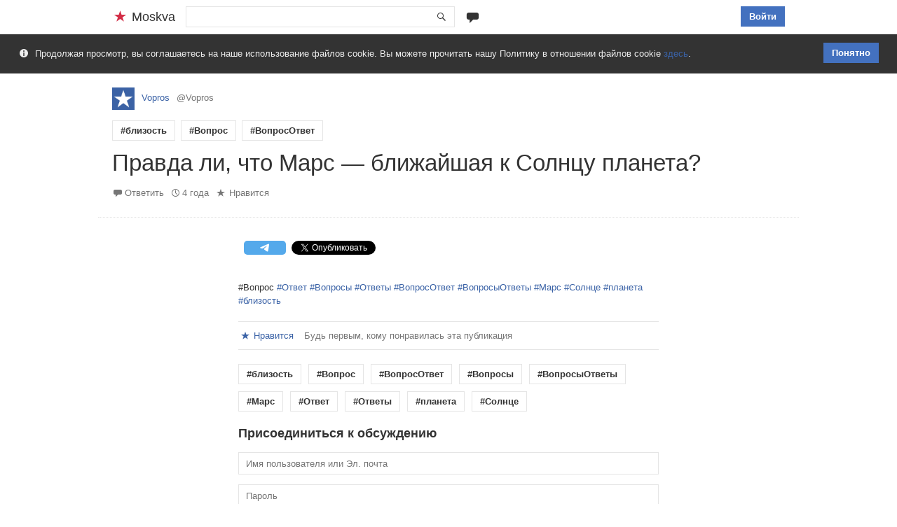

--- FILE ---
content_type: text/html; charset=UTF-8
request_url: https://www.moskva.com/post/%D0%BF%D1%80%D0%B0%D0%B2%D0%B4%D0%B0-%D0%BB%D0%B8-%D1%87%D1%82%D0%BE-%D0%BC%D0%B0%D1%80%D1%81-%D0%B1%D0%BB%D0%B8%D0%B6%D0%B0%D0%B9%D1%88%D0%B0%D1%8F-%D0%BA-%D1%81%D0%BE%D0%BB%D0%BD%D1%86%D1%83/
body_size: 8765
content:
<!DOCTYPE html>
<html lang="ru-RU" class="no-js no-svg">
<head>
<meta charset="UTF-8"/>
<meta name="viewport" content="width=device-width, initial-scale=1">
<link rel="profile" href="http://gmpg.org/xfn/11">
<link rel="apple-touch-icon" sizes="180x180" href="https://www.moskva.com/wp-content/themes/Moskva.com/images/favicon/apple-touch-icon.png">
<link rel="icon" type="image/png" sizes="32x32" href="https://www.moskva.com/wp-content/themes/Moskva.com/images/favicon/favicon-32x32.png">
<link rel="icon" type="image/png" sizes="16x16" href="https://www.moskva.com/wp-content/themes/Moskva.com/images/favicon/favicon-16x16.png">
<link rel="manifest" href="https://www.moskva.com/wp-content/themes/Moskva.com/images/favicon/site.webmanifest">
<link rel="mask-icon" href="https://www.moskva.com/wp-content/themes/Moskva.com/images/favicon/safari-pinned-tab.svg" color="#d32c45">
<meta name="msapplication-TileColor" content="#d32c45">
<meta name="theme-color" content="#ffffff">
<script async src="https://www.googletagmanager.com/gtag/js?id=G-YFFTY684KW"></script>
<script>
  window.dataLayer = window.dataLayer || [];
  function gtag(){dataLayer.push(arguments);}
  gtag('js', new Date());

  gtag('config', 'G-YFFTY684KW');
</script>
<script>(function(html){html.className = html.className.replace(/\bno-js\b/,'js')})(document.documentElement);</script>
<title>Правда ли, что Марс &#8212; ближайшая к Солнцу планета? | Moskva | Moskva &#8212; социальная сеть для общения и медиаконтента.</title>
<meta name='robots' content='max-image-preview:large' />
	<style>img:is([sizes="auto" i], [sizes^="auto," i]) { contain-intrinsic-size: 3000px 1500px }</style>
	<link rel='dns-prefetch' href='//vk.com' />
<link rel="alternate" type="application/rss+xml" title="Moskva &raquo; Лента комментариев к &laquo;Правда ли, что Марс &#8212; ближайшая к Солнцу планета?&raquo;" href="https://www.moskva.com/post/%d0%bf%d1%80%d0%b0%d0%b2%d0%b4%d0%b0-%d0%bb%d0%b8-%d1%87%d1%82%d0%be-%d0%bc%d0%b0%d1%80%d1%81-%d0%b1%d0%bb%d0%b8%d0%b6%d0%b0%d0%b9%d1%88%d0%b0%d1%8f-%d0%ba-%d1%81%d0%be%d0%bb%d0%bd%d1%86%d1%83/feed/" />
<script type="text/javascript">
/* <![CDATA[ */
window._wpemojiSettings = {"baseUrl":"https:\/\/s.w.org\/images\/core\/emoji\/15.1.0\/72x72\/","ext":".png","svgUrl":"https:\/\/s.w.org\/images\/core\/emoji\/15.1.0\/svg\/","svgExt":".svg","source":{"concatemoji":"https:\/\/www.moskva.com\/wp-includes\/js\/wp-emoji-release.min.js?ver=6.8.1"}};
/*! This file is auto-generated */
!function(i,n){var o,s,e;function c(e){try{var t={supportTests:e,timestamp:(new Date).valueOf()};sessionStorage.setItem(o,JSON.stringify(t))}catch(e){}}function p(e,t,n){e.clearRect(0,0,e.canvas.width,e.canvas.height),e.fillText(t,0,0);var t=new Uint32Array(e.getImageData(0,0,e.canvas.width,e.canvas.height).data),r=(e.clearRect(0,0,e.canvas.width,e.canvas.height),e.fillText(n,0,0),new Uint32Array(e.getImageData(0,0,e.canvas.width,e.canvas.height).data));return t.every(function(e,t){return e===r[t]})}function u(e,t,n){switch(t){case"flag":return n(e,"\ud83c\udff3\ufe0f\u200d\u26a7\ufe0f","\ud83c\udff3\ufe0f\u200b\u26a7\ufe0f")?!1:!n(e,"\ud83c\uddfa\ud83c\uddf3","\ud83c\uddfa\u200b\ud83c\uddf3")&&!n(e,"\ud83c\udff4\udb40\udc67\udb40\udc62\udb40\udc65\udb40\udc6e\udb40\udc67\udb40\udc7f","\ud83c\udff4\u200b\udb40\udc67\u200b\udb40\udc62\u200b\udb40\udc65\u200b\udb40\udc6e\u200b\udb40\udc67\u200b\udb40\udc7f");case"emoji":return!n(e,"\ud83d\udc26\u200d\ud83d\udd25","\ud83d\udc26\u200b\ud83d\udd25")}return!1}function f(e,t,n){var r="undefined"!=typeof WorkerGlobalScope&&self instanceof WorkerGlobalScope?new OffscreenCanvas(300,150):i.createElement("canvas"),a=r.getContext("2d",{willReadFrequently:!0}),o=(a.textBaseline="top",a.font="600 32px Arial",{});return e.forEach(function(e){o[e]=t(a,e,n)}),o}function t(e){var t=i.createElement("script");t.src=e,t.defer=!0,i.head.appendChild(t)}"undefined"!=typeof Promise&&(o="wpEmojiSettingsSupports",s=["flag","emoji"],n.supports={everything:!0,everythingExceptFlag:!0},e=new Promise(function(e){i.addEventListener("DOMContentLoaded",e,{once:!0})}),new Promise(function(t){var n=function(){try{var e=JSON.parse(sessionStorage.getItem(o));if("object"==typeof e&&"number"==typeof e.timestamp&&(new Date).valueOf()<e.timestamp+604800&&"object"==typeof e.supportTests)return e.supportTests}catch(e){}return null}();if(!n){if("undefined"!=typeof Worker&&"undefined"!=typeof OffscreenCanvas&&"undefined"!=typeof URL&&URL.createObjectURL&&"undefined"!=typeof Blob)try{var e="postMessage("+f.toString()+"("+[JSON.stringify(s),u.toString(),p.toString()].join(",")+"));",r=new Blob([e],{type:"text/javascript"}),a=new Worker(URL.createObjectURL(r),{name:"wpTestEmojiSupports"});return void(a.onmessage=function(e){c(n=e.data),a.terminate(),t(n)})}catch(e){}c(n=f(s,u,p))}t(n)}).then(function(e){for(var t in e)n.supports[t]=e[t],n.supports.everything=n.supports.everything&&n.supports[t],"flag"!==t&&(n.supports.everythingExceptFlag=n.supports.everythingExceptFlag&&n.supports[t]);n.supports.everythingExceptFlag=n.supports.everythingExceptFlag&&!n.supports.flag,n.DOMReady=!1,n.readyCallback=function(){n.DOMReady=!0}}).then(function(){return e}).then(function(){var e;n.supports.everything||(n.readyCallback(),(e=n.source||{}).concatemoji?t(e.concatemoji):e.wpemoji&&e.twemoji&&(t(e.twemoji),t(e.wpemoji)))}))}((window,document),window._wpemojiSettings);
/* ]]> */
</script>
<style id='wp-emoji-styles-inline-css' type='text/css'>

	img.wp-smiley, img.emoji {
		display: inline !important;
		border: none !important;
		box-shadow: none !important;
		height: 1em !important;
		width: 1em !important;
		margin: 0 0.07em !important;
		vertical-align: -0.1em !important;
		background: none !important;
		padding: 0 !important;
	}
</style>
<link rel='stylesheet' id='wp-block-library-css' href='https://www.moskva.com/wp-includes/css/dist/block-library/style.min.css?ver=6.8.1' type='text/css' media='all' />
<style id='classic-theme-styles-inline-css' type='text/css'>
/*! This file is auto-generated */
.wp-block-button__link{color:#fff;background-color:#32373c;border-radius:9999px;box-shadow:none;text-decoration:none;padding:calc(.667em + 2px) calc(1.333em + 2px);font-size:1.125em}.wp-block-file__button{background:#32373c;color:#fff;text-decoration:none}
</style>
<style id='global-styles-inline-css' type='text/css'>
:root{--wp--preset--aspect-ratio--square: 1;--wp--preset--aspect-ratio--4-3: 4/3;--wp--preset--aspect-ratio--3-4: 3/4;--wp--preset--aspect-ratio--3-2: 3/2;--wp--preset--aspect-ratio--2-3: 2/3;--wp--preset--aspect-ratio--16-9: 16/9;--wp--preset--aspect-ratio--9-16: 9/16;--wp--preset--color--black: #000000;--wp--preset--color--cyan-bluish-gray: #abb8c3;--wp--preset--color--white: #ffffff;--wp--preset--color--pale-pink: #f78da7;--wp--preset--color--vivid-red: #cf2e2e;--wp--preset--color--luminous-vivid-orange: #ff6900;--wp--preset--color--luminous-vivid-amber: #fcb900;--wp--preset--color--light-green-cyan: #7bdcb5;--wp--preset--color--vivid-green-cyan: #00d084;--wp--preset--color--pale-cyan-blue: #8ed1fc;--wp--preset--color--vivid-cyan-blue: #0693e3;--wp--preset--color--vivid-purple: #9b51e0;--wp--preset--gradient--vivid-cyan-blue-to-vivid-purple: linear-gradient(135deg,rgba(6,147,227,1) 0%,rgb(155,81,224) 100%);--wp--preset--gradient--light-green-cyan-to-vivid-green-cyan: linear-gradient(135deg,rgb(122,220,180) 0%,rgb(0,208,130) 100%);--wp--preset--gradient--luminous-vivid-amber-to-luminous-vivid-orange: linear-gradient(135deg,rgba(252,185,0,1) 0%,rgba(255,105,0,1) 100%);--wp--preset--gradient--luminous-vivid-orange-to-vivid-red: linear-gradient(135deg,rgba(255,105,0,1) 0%,rgb(207,46,46) 100%);--wp--preset--gradient--very-light-gray-to-cyan-bluish-gray: linear-gradient(135deg,rgb(238,238,238) 0%,rgb(169,184,195) 100%);--wp--preset--gradient--cool-to-warm-spectrum: linear-gradient(135deg,rgb(74,234,220) 0%,rgb(151,120,209) 20%,rgb(207,42,186) 40%,rgb(238,44,130) 60%,rgb(251,105,98) 80%,rgb(254,248,76) 100%);--wp--preset--gradient--blush-light-purple: linear-gradient(135deg,rgb(255,206,236) 0%,rgb(152,150,240) 100%);--wp--preset--gradient--blush-bordeaux: linear-gradient(135deg,rgb(254,205,165) 0%,rgb(254,45,45) 50%,rgb(107,0,62) 100%);--wp--preset--gradient--luminous-dusk: linear-gradient(135deg,rgb(255,203,112) 0%,rgb(199,81,192) 50%,rgb(65,88,208) 100%);--wp--preset--gradient--pale-ocean: linear-gradient(135deg,rgb(255,245,203) 0%,rgb(182,227,212) 50%,rgb(51,167,181) 100%);--wp--preset--gradient--electric-grass: linear-gradient(135deg,rgb(202,248,128) 0%,rgb(113,206,126) 100%);--wp--preset--gradient--midnight: linear-gradient(135deg,rgb(2,3,129) 0%,rgb(40,116,252) 100%);--wp--preset--font-size--small: 13px;--wp--preset--font-size--medium: 20px;--wp--preset--font-size--large: 36px;--wp--preset--font-size--x-large: 42px;--wp--preset--spacing--20: 0.44rem;--wp--preset--spacing--30: 0.67rem;--wp--preset--spacing--40: 1rem;--wp--preset--spacing--50: 1.5rem;--wp--preset--spacing--60: 2.25rem;--wp--preset--spacing--70: 3.38rem;--wp--preset--spacing--80: 5.06rem;--wp--preset--shadow--natural: 6px 6px 9px rgba(0, 0, 0, 0.2);--wp--preset--shadow--deep: 12px 12px 50px rgba(0, 0, 0, 0.4);--wp--preset--shadow--sharp: 6px 6px 0px rgba(0, 0, 0, 0.2);--wp--preset--shadow--outlined: 6px 6px 0px -3px rgba(255, 255, 255, 1), 6px 6px rgba(0, 0, 0, 1);--wp--preset--shadow--crisp: 6px 6px 0px rgba(0, 0, 0, 1);}:where(.is-layout-flex){gap: 0.5em;}:where(.is-layout-grid){gap: 0.5em;}body .is-layout-flex{display: flex;}.is-layout-flex{flex-wrap: wrap;align-items: center;}.is-layout-flex > :is(*, div){margin: 0;}body .is-layout-grid{display: grid;}.is-layout-grid > :is(*, div){margin: 0;}:where(.wp-block-columns.is-layout-flex){gap: 2em;}:where(.wp-block-columns.is-layout-grid){gap: 2em;}:where(.wp-block-post-template.is-layout-flex){gap: 1.25em;}:where(.wp-block-post-template.is-layout-grid){gap: 1.25em;}.has-black-color{color: var(--wp--preset--color--black) !important;}.has-cyan-bluish-gray-color{color: var(--wp--preset--color--cyan-bluish-gray) !important;}.has-white-color{color: var(--wp--preset--color--white) !important;}.has-pale-pink-color{color: var(--wp--preset--color--pale-pink) !important;}.has-vivid-red-color{color: var(--wp--preset--color--vivid-red) !important;}.has-luminous-vivid-orange-color{color: var(--wp--preset--color--luminous-vivid-orange) !important;}.has-luminous-vivid-amber-color{color: var(--wp--preset--color--luminous-vivid-amber) !important;}.has-light-green-cyan-color{color: var(--wp--preset--color--light-green-cyan) !important;}.has-vivid-green-cyan-color{color: var(--wp--preset--color--vivid-green-cyan) !important;}.has-pale-cyan-blue-color{color: var(--wp--preset--color--pale-cyan-blue) !important;}.has-vivid-cyan-blue-color{color: var(--wp--preset--color--vivid-cyan-blue) !important;}.has-vivid-purple-color{color: var(--wp--preset--color--vivid-purple) !important;}.has-black-background-color{background-color: var(--wp--preset--color--black) !important;}.has-cyan-bluish-gray-background-color{background-color: var(--wp--preset--color--cyan-bluish-gray) !important;}.has-white-background-color{background-color: var(--wp--preset--color--white) !important;}.has-pale-pink-background-color{background-color: var(--wp--preset--color--pale-pink) !important;}.has-vivid-red-background-color{background-color: var(--wp--preset--color--vivid-red) !important;}.has-luminous-vivid-orange-background-color{background-color: var(--wp--preset--color--luminous-vivid-orange) !important;}.has-luminous-vivid-amber-background-color{background-color: var(--wp--preset--color--luminous-vivid-amber) !important;}.has-light-green-cyan-background-color{background-color: var(--wp--preset--color--light-green-cyan) !important;}.has-vivid-green-cyan-background-color{background-color: var(--wp--preset--color--vivid-green-cyan) !important;}.has-pale-cyan-blue-background-color{background-color: var(--wp--preset--color--pale-cyan-blue) !important;}.has-vivid-cyan-blue-background-color{background-color: var(--wp--preset--color--vivid-cyan-blue) !important;}.has-vivid-purple-background-color{background-color: var(--wp--preset--color--vivid-purple) !important;}.has-black-border-color{border-color: var(--wp--preset--color--black) !important;}.has-cyan-bluish-gray-border-color{border-color: var(--wp--preset--color--cyan-bluish-gray) !important;}.has-white-border-color{border-color: var(--wp--preset--color--white) !important;}.has-pale-pink-border-color{border-color: var(--wp--preset--color--pale-pink) !important;}.has-vivid-red-border-color{border-color: var(--wp--preset--color--vivid-red) !important;}.has-luminous-vivid-orange-border-color{border-color: var(--wp--preset--color--luminous-vivid-orange) !important;}.has-luminous-vivid-amber-border-color{border-color: var(--wp--preset--color--luminous-vivid-amber) !important;}.has-light-green-cyan-border-color{border-color: var(--wp--preset--color--light-green-cyan) !important;}.has-vivid-green-cyan-border-color{border-color: var(--wp--preset--color--vivid-green-cyan) !important;}.has-pale-cyan-blue-border-color{border-color: var(--wp--preset--color--pale-cyan-blue) !important;}.has-vivid-cyan-blue-border-color{border-color: var(--wp--preset--color--vivid-cyan-blue) !important;}.has-vivid-purple-border-color{border-color: var(--wp--preset--color--vivid-purple) !important;}.has-vivid-cyan-blue-to-vivid-purple-gradient-background{background: var(--wp--preset--gradient--vivid-cyan-blue-to-vivid-purple) !important;}.has-light-green-cyan-to-vivid-green-cyan-gradient-background{background: var(--wp--preset--gradient--light-green-cyan-to-vivid-green-cyan) !important;}.has-luminous-vivid-amber-to-luminous-vivid-orange-gradient-background{background: var(--wp--preset--gradient--luminous-vivid-amber-to-luminous-vivid-orange) !important;}.has-luminous-vivid-orange-to-vivid-red-gradient-background{background: var(--wp--preset--gradient--luminous-vivid-orange-to-vivid-red) !important;}.has-very-light-gray-to-cyan-bluish-gray-gradient-background{background: var(--wp--preset--gradient--very-light-gray-to-cyan-bluish-gray) !important;}.has-cool-to-warm-spectrum-gradient-background{background: var(--wp--preset--gradient--cool-to-warm-spectrum) !important;}.has-blush-light-purple-gradient-background{background: var(--wp--preset--gradient--blush-light-purple) !important;}.has-blush-bordeaux-gradient-background{background: var(--wp--preset--gradient--blush-bordeaux) !important;}.has-luminous-dusk-gradient-background{background: var(--wp--preset--gradient--luminous-dusk) !important;}.has-pale-ocean-gradient-background{background: var(--wp--preset--gradient--pale-ocean) !important;}.has-electric-grass-gradient-background{background: var(--wp--preset--gradient--electric-grass) !important;}.has-midnight-gradient-background{background: var(--wp--preset--gradient--midnight) !important;}.has-small-font-size{font-size: var(--wp--preset--font-size--small) !important;}.has-medium-font-size{font-size: var(--wp--preset--font-size--medium) !important;}.has-large-font-size{font-size: var(--wp--preset--font-size--large) !important;}.has-x-large-font-size{font-size: var(--wp--preset--font-size--x-large) !important;}
:where(.wp-block-post-template.is-layout-flex){gap: 1.25em;}:where(.wp-block-post-template.is-layout-grid){gap: 1.25em;}
:where(.wp-block-columns.is-layout-flex){gap: 2em;}:where(.wp-block-columns.is-layout-grid){gap: 2em;}
:root :where(.wp-block-pullquote){font-size: 1.5em;line-height: 1.6;}
</style>
<link rel='stylesheet' id='theme-my-login-css' href='https://www.moskva.com/wp-content/plugins/theme-my-login/assets/styles/theme-my-login.min.css?ver=7.1.12' type='text/css' media='all' />
<link rel='stylesheet' id='moskva-style-css' href='https://www.moskva.com/wp-content/themes/Moskva.com/style.css?ver=6.8.1' type='text/css' media='all' />
<link rel='stylesheet' id='genericons-css' href='https://www.moskva.com/wp-content/themes/Moskva.com/genericons/genericons.css?ver=3.0.3' type='text/css' media='all' />
<script type="text/javascript" src="https://www.moskva.com/wp-includes/js/jquery/jquery.min.js?ver=3.7.1" id="jquery-core-js"></script>
<script type="text/javascript" src="https://www.moskva.com/wp-includes/js/jquery/jquery-migrate.min.js?ver=3.4.1" id="jquery-migrate-js"></script>
<!--[if lt IE 9]>
<script type="text/javascript" src="https://www.moskva.com/wp-content/themes/Moskva.com/js/html5.js?ver=3.7.3" id="html5-js"></script>
<![endif]-->
<script type="text/javascript" src="//vk.com/js/api/openapi.js?146&amp;ver=6.8.1" id="vk-ext-js-js"></script>
<script type="text/javascript" src="https://www.moskva.com/wp-content/themes/Moskva.com/js/rm-ext.js?ver=6.8.1" id="msk-ext-js-js"></script>
<link rel="https://api.w.org/" href="https://www.moskva.com/wp-json/" /><link rel="alternate" title="JSON" type="application/json" href="https://www.moskva.com/wp-json/wp/v2/posts/418" /><link rel="EditURI" type="application/rsd+xml" title="RSD" href="https://www.moskva.com/xmlrpc.php?rsd" />

<link rel="canonical" href="https://www.moskva.com/post/%d0%bf%d1%80%d0%b0%d0%b2%d0%b4%d0%b0-%d0%bb%d0%b8-%d1%87%d1%82%d0%be-%d0%bc%d0%b0%d1%80%d1%81-%d0%b1%d0%bb%d0%b8%d0%b6%d0%b0%d0%b9%d1%88%d0%b0%d1%8f-%d0%ba-%d1%81%d0%be%d0%bb%d0%bd%d1%86%d1%83/" />
<link rel='shortlink' href='https://www.moskva.com/?p=418' />
<link rel="alternate" title="oEmbed (JSON)" type="application/json+oembed" href="https://www.moskva.com/wp-json/oembed/1.0/embed?url=https%3A%2F%2Fwww.moskva.com%2Fpost%2F%25d0%25bf%25d1%2580%25d0%25b0%25d0%25b2%25d0%25b4%25d0%25b0-%25d0%25bb%25d0%25b8-%25d1%2587%25d1%2582%25d0%25be-%25d0%25bc%25d0%25b0%25d1%2580%25d1%2581-%25d0%25b1%25d0%25bb%25d0%25b8%25d0%25b6%25d0%25b0%25d0%25b9%25d1%2588%25d0%25b0%25d1%258f-%25d0%25ba-%25d1%2581%25d0%25be%25d0%25bb%25d0%25bd%25d1%2586%25d1%2583%2F" />
<link rel="alternate" title="oEmbed (XML)" type="text/xml+oembed" href="https://www.moskva.com/wp-json/oembed/1.0/embed?url=https%3A%2F%2Fwww.moskva.com%2Fpost%2F%25d0%25bf%25d1%2580%25d0%25b0%25d0%25b2%25d0%25b4%25d0%25b0-%25d0%25bb%25d0%25b8-%25d1%2587%25d1%2582%25d0%25be-%25d0%25bc%25d0%25b0%25d1%2580%25d1%2581-%25d0%25b1%25d0%25bb%25d0%25b8%25d0%25b6%25d0%25b0%25d0%25b9%25d1%2588%25d0%25b0%25d1%258f-%25d0%25ba-%25d1%2581%25d0%25be%25d0%25bb%25d0%25bd%25d1%2586%25d1%2583%2F&#038;format=xml" />
<meta name="title" content="Правда ли, что Марс - ближайшая к Солнцу планета?"/>
<meta name="description" content="#Вопрос #Ответ #Вопросы #Ответы #ВопросОтвет #ВопросыОтветы #Марс #Солнце #планета #близость"/>
<meta property="og:url" content="https://www.moskva.com/post/%d0%bf%d1%80%d0%b0%d0%b2%d0%b4%d0%b0-%d0%bb%d0%b8-%d1%87%d1%82%d0%be-%d0%bc%d0%b0%d1%80%d1%81-%d0%b1%d0%bb%d0%b8%d0%b6%d0%b0%d0%b9%d1%88%d0%b0%d1%8f-%d0%ba-%d1%81%d0%be%d0%bb%d0%bd%d1%86%d1%83/"/>
<meta property="og:site_name" content="Moskva"/>
<meta property="og:description" content="#Вопрос #Ответ #Вопросы #Ответы #ВопросОтвет #ВопросыОтветы #Марс #Солнце #планета #близость"/>
<link rel="icon" href="https://www.moskva.com/wp-content/uploads/2019/04/cropped-Moskva-32x32.png" sizes="32x32" />
<link rel="icon" href="https://www.moskva.com/wp-content/uploads/2019/04/cropped-Moskva-192x192.png" sizes="192x192" />
<link rel="apple-touch-icon" href="https://www.moskva.com/wp-content/uploads/2019/04/cropped-Moskva-180x180.png" />
<meta name="msapplication-TileImage" content="https://www.moskva.com/wp-content/uploads/2019/04/cropped-Moskva-270x270.png" />
				<style type="text/css" id="c4wp-checkout-css">
					.woocommerce-checkout .c4wp_captcha_field {
						margin-bottom: 10px;
						margin-top: 15px;
						position: relative;
						display: inline-block;
					}
				</style>
							<style type="text/css" id="c4wp-v3-lp-form-css">
				.login #login, .login #lostpasswordform {
					min-width: 350px !important;
				}
				.wpforms-field-c4wp iframe {
					width: 100% !important;
				}
			</style>
			</head>
<body class="wp-singular post-template-default single single-post postid-418 single-format-standard wp-theme-Moskvacom">
<div id="page" class="site %d0%bf%d1%80%d0%b0%d0%b2%d0%b4%d0%b0-%d0%bb%d0%b8-%d1%87%d1%82%d0%be-%d0%bc%d0%b0%d1%80%d1%81-%d0%b1%d0%bb%d0%b8%d0%b6%d0%b0%d0%b9%d1%88%d0%b0%d1%8f-%d0%ba-%d1%81%d0%be%d0%bb%d0%bd%d1%86%d1%83">
	<header id="masthead" class="site-header">
		<div class="header-main">			
							<div class="site-title"><a href="https://www.moskva.com/" rel="home" title="Moskva"><span>Moskva</span></a></div>
				<form class="rmsf" action="https://www.moskva.com/activity/" method="get" role="search">
				<button type="submit" class="rmss rm-asf"><span class="genericon genericon-search"></span></button>
				<div id="rmsic"><input type="search" class="rmsi" name="s" id="s" autocomplete="off" value=""></div>
								</form>
						<a class="rmb rm-tbl rm-tbli rm-tblp" href="https://www.moskva.com/post" title="Новая Публикация"></a>
						<nav id="primary-navigation" class="site-navigation primary-navigation">
				<button class="menu-toggle">Меню</button>
				<a class="screen-reader-text skip-link" href="#content">Перейти к содержимому</a>
				<div class="nav-menu">
				
					<div class="nm-co">
						<a class="rm-hdl rm-hbl button" data-dd="2d" href="https://www.moskva.com/login/?redirect_to=https%3A%2F%2Fwww.moskva.com%2Fpost%2F%25D0%25BF%25D1%2580%25D0%25B0%25D0%25B2%25D0%25B4%25D0%25B0-%25D0%25BB%25D0%25B8-%25D1%2587%25D1%2582%25D0%25BE-%25D0%25BC%25D0%25B0%25D1%2580%25D1%2581-%25D0%25B1%25D0%25BB%25D0%25B8%25D0%25B6%25D0%25B0%25D0%25B9%25D1%2588%25D0%25B0%25D1%258F-%25D0%25BA-%25D1%2581%25D0%25BE%25D0%25BB%25D0%25BD%25D1%2586%25D1%2583" title="Войти">Войти</a>
						<div class="sub-menu 2d">
							<div class="rm-hba"></div>
							<div class="rm-hfa"></div>
							<ul>
							<li>
	<form class="loginform" action="https://www.moskva.com/login/" method="post">
		<p><input class="user_login" type="text" name="log" placeholder="Имя пользователя или Эл. почта"></p>
		<p><input class="user_pass" type="password" name="pwd" autocomplete="off" placeholder="Пароль"></p>
		<p><input type="submit" value="Войти" name="submit"></p>
		<input type="hidden" value="forever" name="rememberme">
		<input type="hidden" value="https://www.moskva.com/post/%D0%BF%D1%80%D0%B0%D0%B2%D0%B4%D0%B0-%D0%BB%D0%B8-%D1%87%D1%82%D0%BE-%D0%BC%D0%B0%D1%80%D1%81-%D0%B1%D0%BB%D0%B8%D0%B6%D0%B0%D0%B9%D1%88%D0%B0%D1%8F-%D0%BA-%D1%81%D0%BE%D0%BB%D0%BD%D1%86%D1%83" name="redirect_to">
	</form></li>
							<li class="rm-hdlr"><a class="button" href="https://www.moskva.com/register/" title="Регистрация">Регистрация</a></li>
							</ul>
						</div>
					</div>				</div>
			</nav>
		</div>
	</header>
	<div id="main" class="site-main">
	<div class="rm-cnote"><div><span class="genericon genericon-info"></span>
	<script>
		jQuery(document).on("click", "#cookie-consent", function(e){
			e.preventDefault();
			document.cookie = "moskva_cookies=consent;max-age=31536000;path=/;secure";
			jQuery(this).parents(".rm-cnote").fadeOut();
		});
	</script>
	<a class="button" id="cookie-consent" href="https://www.moskva.com/cookies/?consent=true&url=https://www.moskva.com/post/%D0%BF%D1%80%D0%B0%D0%B2%D0%B4%D0%B0-%D0%BB%D0%B8-%D1%87%D1%82%D0%BE-%D0%BC%D0%B0%D1%80%D1%81-%D0%B1%D0%BB%D0%B8%D0%B6%D0%B0%D0%B9%D1%88%D0%B0%D1%8F-%D0%BA-%D1%81%D0%BE%D0%BB%D0%BD%D1%86%D1%83" title="Принять политику в отношении файлов cookie">Понятно</a>Продолжая просмотр, вы соглашаетесь на наше использование файлов cookie. Вы можете прочитать нашу Политику в отношении файлов cookie <a href="https://www.moskva.com/cookies/" title="Политика в отношении файлов cookie">здесь</a>.</div></div><div id="rm-content" class="rm-content">
	<div class="rm-entry rme-418 rm-nimg rm-single">	
		<a class="rm-ehl" href="https://www.moskva.com/post/%d0%bf%d1%80%d0%b0%d0%b2%d0%b4%d0%b0-%d0%bb%d0%b8-%d1%87%d1%82%d0%be-%d0%bc%d0%b0%d1%80%d1%81-%d0%b1%d0%bb%d0%b8%d0%b6%d0%b0%d0%b9%d1%88%d0%b0%d1%8f-%d0%ba-%d1%81%d0%be%d0%bb%d0%bd%d1%86%d1%83/" title="Правда ли, что Марс &#8212; ближайшая к Солнцу планета?"></a>
		<header class="entry-header">
		<div class="rm-pby"><a href="https://www.moskva.com/@Vopros" title="Vopros"><img alt='' src='https://www.moskva.com/wp-content/themes/Moskva.com/images/Moskva.jpg' srcset='https://www.moskva.com/wp-content/themes/Moskva.com/images/Moskva.jpg' class='avatar avatar-32 photo' height='32' width='32' decoding='async'/></a><a href="https://www.moskva.com/@Vopros" title="Vopros">Vopros</a><span>@Vopros</span></div><div><a class="rmb" href="https://www.moskva.com/post/tag/%d0%b1%d0%bb%d0%b8%d0%b7%d0%be%d1%81%d1%82%d1%8c/" title="Публикации с тегом близость">#близость</a><a class="rmb" href="https://www.moskva.com/post/tag/%d0%b2%d0%be%d0%bf%d1%80%d0%be%d1%81/" title="Публикации с тегом Вопрос">#Вопрос</a><a class="rmb" href="https://www.moskva.com/post/tag/%d0%b2%d0%be%d0%bf%d1%80%d0%be%d1%81%d0%be%d1%82%d0%b2%d0%b5%d1%82/" title="Публикации с тегом ВопросОтвет">#ВопросОтвет</a></div><h1 class="entry-title">Правда ли, что Марс &#8212; ближайшая к Солнцу планета?</h1>		<div class="entry-meta">
							<span class="comments-link"><a href="https://www.moskva.com/post/%d0%bf%d1%80%d0%b0%d0%b2%d0%b4%d0%b0-%d0%bb%d0%b8-%d1%87%d1%82%d0%be-%d0%bc%d0%b0%d1%80%d1%81-%d0%b1%d0%bb%d0%b8%d0%b6%d0%b0%d0%b9%d1%88%d0%b0%d1%8f-%d0%ba-%d1%81%d0%be%d0%bb%d0%bd%d1%86%d1%83/#respond">Ответить</a></span>
						<a href="https://www.moskva.com/post/%d0%bf%d1%80%d0%b0%d0%b2%d0%b4%d0%b0-%d0%bb%d0%b8-%d1%87%d1%82%d0%be-%d0%bc%d0%b0%d1%80%d1%81-%d0%b1%d0%bb%d0%b8%d0%b6%d0%b0%d0%b9%d1%88%d0%b0%d1%8f-%d0%ba-%d1%81%d0%be%d0%bb%d0%bd%d1%86%d1%83/" title="2022-01-08 22:14:27"><time class="entry-date" datetime="2022-01-08 22:14:27">4 года</time></a>
			<a href="https://www.moskva.com/login/?redirect_to=https%3A%2F%2Fwww.moskva.com%2Fpost%2F%25D0%25BF%25D1%2580%25D0%25B0%25D0%25B2%25D0%25B4%25D0%25B0-%25D0%25BB%25D0%25B8-%25D1%2587%25D1%2582%25D0%25BE-%25D0%25BC%25D0%25B0%25D1%2580%25D1%2581-%25D0%25B1%25D0%25BB%25D0%25B8%25D0%25B6%25D0%25B0%25D0%25B9%25D1%2588%25D0%25B0%25D1%258F-%25D0%25BA-%25D1%2581%25D0%25BE%25D0%25BB%25D0%25BD%25D1%2586%25D1%2583" title="Нравится"><i class="icon-like"></i> <span>Нравится</span></a>		</div>	
	</header>		
</div>	<div id="primary" class="content-area">
		<div id="content" class="site-content" role="main">
			<div class="rm-soc"><div id="fb-root"></div><div class="fb-like" data-href="https://www.moskva.com/post/%d0%bf%d1%80%d0%b0%d0%b2%d0%b4%d0%b0-%d0%bb%d0%b8-%d1%87%d1%82%d0%be-%d0%bc%d0%b0%d1%80%d1%81-%d0%b1%d0%bb%d0%b8%d0%b6%d0%b0%d0%b9%d1%88%d0%b0%d1%8f-%d0%ba-%d1%81%d0%be%d0%bb%d0%bd%d1%86%d1%83/" data-layout="button_count" data-action="like" data-size="small" data-show-faces="false" data-share="true"></div><script async src="https://telegram.org/js/telegram-widget.js?19" data-telegram-share-url="https://www.moskva.com/post/%d0%bf%d1%80%d0%b0%d0%b2%d0%b4%d0%b0-%d0%bb%d0%b8-%d1%87%d1%82%d0%be-%d0%bc%d0%b0%d1%80%d1%81-%d0%b1%d0%bb%d0%b8%d0%b6%d0%b0%d0%b9%d1%88%d0%b0%d1%8f-%d0%ba-%d1%81%d0%be%d0%bb%d0%bd%d1%86%d1%83/" data-text="notext"></script><a href="https://twitter.com/share" class="twitter-share-button" data-url="https://www.moskva.com/post/%d0%bf%d1%80%d0%b0%d0%b2%d0%b4%d0%b0-%d0%bb%d0%b8-%d1%87%d1%82%d0%be-%d0%bc%d0%b0%d1%80%d1%81-%d0%b1%d0%bb%d0%b8%d0%b6%d0%b0%d0%b9%d1%88%d0%b0%d1%8f-%d0%ba-%d1%81%d0%be%d0%bb%d0%bd%d1%86%d1%83/">Tweet</a><div id="ok_shareWidget"></div><div id="vk_like"></div><script>VK.Widgets.Like("vk_like", {type: "mini", height: 20, pageUrl: "https://www.moskva.com/post/%d0%bf%d1%80%d0%b0%d0%b2%d0%b4%d0%b0-%d0%bb%d0%b8-%d1%87%d1%82%d0%be-%d0%bc%d0%b0%d1%80%d1%81-%d0%b1%d0%bb%d0%b8%d0%b6%d0%b0%d0%b9%d1%88%d0%b0%d1%8f-%d0%ba-%d1%81%d0%be%d0%bb%d0%bd%d1%86%d1%83/"});</script></div><div class="rm-ad ">
		<ins class="adsbygoogle"
			 style="display:block"
			 data-ad-client="ca-pub-8838298506758030"
			 data-ad-slot="9018825968"
			 data-ad-format="auto"></ins><script>(adsbygoogle = window.adsbygoogle || []).push({});</script></div><div class="rm-spc"><p>#Вопрос <a href="https://www.moskva.com/activity/?tags=Ответ" class="hashtag" title="Публикации с тегом Ответ">#Ответ</a> <a href="https://www.moskva.com/activity/?tags=Вопросы" class="hashtag" title="Публикации с тегом Вопросы">#Вопросы</a> <a href="https://www.moskva.com/activity/?tags=Ответы" class="hashtag" title="Публикации с тегом Ответы">#Ответы</a> <a href="https://www.moskva.com/activity/?tags=ВопросОтвет" class="hashtag" title="Публикации с тегом ВопросОтвет">#ВопросОтвет</a> <a href="https://www.moskva.com/activity/?tags=ВопросыОтветы" class="hashtag" title="Публикации с тегом ВопросыОтветы">#ВопросыОтветы</a> <a href="https://www.moskva.com/activity/?tags=Марс" class="hashtag" title="Публикации с тегом Марс">#Марс</a> <a href="https://www.moskva.com/activity/?tags=Солнце" class="hashtag" title="Публикации с тегом Солнце">#Солнце</a> <a href="https://www.moskva.com/activity/?tags=планета" class="hashtag" title="Публикации с тегом планета">#планета</a> <a href="https://www.moskva.com/activity/?tags=близость" class="hashtag" title="Публикации с тегом близость">#близость</a></p>
</div><div class="rm-spcf"><a href="https://www.moskva.com/login/?redirect_to=https%3A%2F%2Fwww.moskva.com%2Fpost%2F%25D0%25BF%25D1%2580%25D0%25B0%25D0%25B2%25D0%25B4%25D0%25B0-%25D0%25BB%25D0%25B8-%25D1%2587%25D1%2582%25D0%25BE-%25D0%25BC%25D0%25B0%25D1%2580%25D1%2581-%25D0%25B1%25D0%25BB%25D0%25B8%25D0%25B6%25D0%25B0%25D0%25B9%25D1%2588%25D0%25B0%25D1%258F-%25D0%25BA-%25D1%2581%25D0%25BE%25D0%25BB%25D0%25BD%25D1%2586%25D1%2583" title="Нравится"><i class="icon-like"></i> <span>Нравится</span></a>Будь первым, кому понравилась эта публикация</div><div class="rm-sptl"><a class="rmb" href="https://www.moskva.com/post/tag/%d0%b1%d0%bb%d0%b8%d0%b7%d0%be%d1%81%d1%82%d1%8c/" title="Публикации с тегом близость">#близость</a><a class="rmb" href="https://www.moskva.com/post/tag/%d0%b2%d0%be%d0%bf%d1%80%d0%be%d1%81/" title="Публикации с тегом Вопрос">#Вопрос</a><a class="rmb" href="https://www.moskva.com/post/tag/%d0%b2%d0%be%d0%bf%d1%80%d0%be%d1%81%d0%be%d1%82%d0%b2%d0%b5%d1%82/" title="Публикации с тегом ВопросОтвет">#ВопросОтвет</a><a class="rmb" href="https://www.moskva.com/post/tag/%d0%b2%d0%be%d0%bf%d1%80%d0%be%d1%81%d1%8b/" title="Публикации с тегом Вопросы">#Вопросы</a><a class="rmb" href="https://www.moskva.com/post/tag/%d0%b2%d0%be%d0%bf%d1%80%d0%be%d1%81%d1%8b%d0%be%d1%82%d0%b2%d0%b5%d1%82%d1%8b/" title="Публикации с тегом ВопросыОтветы">#ВопросыОтветы</a><a class="rmb" href="https://www.moskva.com/post/tag/%d0%bc%d0%b0%d1%80%d1%81/" title="Публикации с тегом Марс">#Марс</a><a class="rmb" href="https://www.moskva.com/post/tag/%d0%be%d1%82%d0%b2%d0%b5%d1%82/" title="Публикации с тегом Ответ">#Ответ</a><a class="rmb" href="https://www.moskva.com/post/tag/%d0%be%d1%82%d0%b2%d0%b5%d1%82%d1%8b/" title="Публикации с тегом Ответы">#Ответы</a><a class="rmb" href="https://www.moskva.com/post/tag/%d0%bf%d0%bb%d0%b0%d0%bd%d0%b5%d1%82%d0%b0/" title="Публикации с тегом планета">#планета</a><a class="rmb" href="https://www.moskva.com/post/tag/%d1%81%d0%be%d0%bb%d0%bd%d1%86%d0%b5/" title="Публикации с тегом Солнце">#Солнце</a></div>	<div class="rm-splf" id="respond">						
		<h3>Присоединиться к обсуждению</h3>			
		
	<form class="loginform" action="https://www.moskva.com/login/" method="post">
		<p><input class="user_login" type="text" name="log" placeholder="Имя пользователя или Эл. почта"></p>
		<p><input class="user_pass" type="password" name="pwd" autocomplete="off" placeholder="Пароль"></p>
		<p><input type="submit" value="Войти" name="submit"></p>
		<input type="hidden" value="forever" name="rememberme">
		<input type="hidden" value="https://www.moskva.com/post/%D0%BF%D1%80%D0%B0%D0%B2%D0%B4%D0%B0-%D0%BB%D0%B8-%D1%87%D1%82%D0%BE-%D0%BC%D0%B0%D1%80%D1%81-%D0%B1%D0%BB%D0%B8%D0%B6%D0%B0%D0%B9%D1%88%D0%B0%D1%8F-%D0%BA-%D1%81%D0%BE%D0%BB%D0%BD%D1%86%D1%83" name="redirect_to">
	</form>
		<a href="https://www.moskva.com/register/" title="Регистрация">Регистрация</a>&nbsp;&middot;&nbsp;
		<a href="https://www.moskva.com/lostpassword/?redirect_to=https%3A%2F%2Fwww.moskva.com%2Fpost%2F%25D0%25BF%25D1%2580%25D0%25B0%25D0%25B2%25D0%25B4%25D0%25B0-%25D0%25BB%25D0%25B8-%25D1%2587%25D1%2582%25D0%25BE-%25D0%25BC%25D0%25B0%25D1%2580%25D1%2581-%25D0%25B1%25D0%25BB%25D0%25B8%25D0%25B6%25D0%25B0%25D0%25B9%25D1%2588%25D0%25B0%25D1%258F-%25D0%25BA-%25D1%2581%25D0%25BE%25D0%25BB%25D0%25BD%25D1%2586%25D1%2583" title="Забытый пароль">Забытый пароль</a>	</div>
<div id="comments" class="comments-area">
		<div class="rm-com"></div>
</div><div class="rm-entry rme-444 rm-nimg">	
		<a class="rm-ehl" href="https://www.moskva.com/post/%d0%bf%d1%80%d0%b0%d0%b2%d0%b4%d0%b0-%d0%bb%d0%b8-%d1%87%d1%82%d0%be-%d0%b2-%d1%80%d1%83%d1%81%d1%81%d0%ba%d0%be%d0%bc-%d1%8f%d0%b7%d1%8b%d0%ba%d0%b5-10-%d0%b3%d0%bb%d0%b0%d1%81%d0%bd%d1%8b%d1%85/" title="Правда ли, что в русском языке 10 гласных звуков?"></a>
		<header class="entry-header">
		<div><a class="rmb" href="https://www.moskva.com/post/tag/%d0%b2%d0%be%d0%bf%d1%80%d0%be%d1%81/" title="Публикации с тегом Вопрос">#Вопрос</a><a class="rmb" href="https://www.moskva.com/post/tag/%d0%b2%d0%be%d0%bf%d1%80%d0%be%d1%81%d0%be%d1%82%d0%b2%d0%b5%d1%82/" title="Публикации с тегом ВопросОтвет">#ВопросОтвет</a><a class="rmb" href="https://www.moskva.com/post/tag/%d0%b2%d0%be%d0%bf%d1%80%d0%be%d1%81%d1%8b/" title="Публикации с тегом Вопросы">#Вопросы</a></div><h2 class="entry-title"><a href="https://www.moskva.com/post/%d0%bf%d1%80%d0%b0%d0%b2%d0%b4%d0%b0-%d0%bb%d0%b8-%d1%87%d1%82%d0%be-%d0%b2-%d1%80%d1%83%d1%81%d1%81%d0%ba%d0%be%d0%bc-%d1%8f%d0%b7%d1%8b%d0%ba%d0%b5-10-%d0%b3%d0%bb%d0%b0%d1%81%d0%bd%d1%8b%d1%85/" title="Правда ли, что в русском языке 10 гласных звуков?">Правда ли, что в русском языке 10 гласных звуков?</a></h2>		<div class="entry-meta">
							<span class="comments-link"><a href="https://www.moskva.com/post/%d0%bf%d1%80%d0%b0%d0%b2%d0%b4%d0%b0-%d0%bb%d0%b8-%d1%87%d1%82%d0%be-%d0%b2-%d1%80%d1%83%d1%81%d1%81%d0%ba%d0%be%d0%bc-%d1%8f%d0%b7%d1%8b%d0%ba%d0%b5-10-%d0%b3%d0%bb%d0%b0%d1%81%d0%bd%d1%8b%d1%85/#respond">Ответить</a></span>
						<a href="https://www.moskva.com/post/%d0%bf%d1%80%d0%b0%d0%b2%d0%b4%d0%b0-%d0%bb%d0%b8-%d1%87%d1%82%d0%be-%d0%b2-%d1%80%d1%83%d1%81%d1%81%d0%ba%d0%be%d0%bc-%d1%8f%d0%b7%d1%8b%d0%ba%d0%b5-10-%d0%b3%d0%bb%d0%b0%d1%81%d0%bd%d1%8b%d1%85/" title="2022-02-14 14:43:09"><time class="entry-date" datetime="2022-02-14 14:43:09">4 года</time></a>
			<a href="https://www.moskva.com/login/?redirect_to=https%3A%2F%2Fwww.moskva.com%2Fpost%2F%25D0%25BF%25D1%2580%25D0%25B0%25D0%25B2%25D0%25B4%25D0%25B0-%25D0%25BB%25D0%25B8-%25D1%2587%25D1%2582%25D0%25BE-%25D0%25BC%25D0%25B0%25D1%2580%25D1%2581-%25D0%25B1%25D0%25BB%25D0%25B8%25D0%25B6%25D0%25B0%25D0%25B9%25D1%2588%25D0%25B0%25D1%258F-%25D0%25BA-%25D1%2581%25D0%25BE%25D0%25BB%25D0%25BD%25D1%2586%25D1%2583" title="Нравится"><i class="icon-like"></i> <span>Нравится</span></a>		</div>	
	</header>		
</div>	
		</div>
	</div>
	<div id="rmrs" role="complementary">	
	<div class="rmrsp">
			</div>
</div><div id="rmls" role="complementary">
	<div class="rmlsp">
	</div>
</div></div>
</div><!-- #main -->
<footer id="colophon" class="site-footer">
			<div class="dating-footer-banner">
		<div class="dfb-container">
		<div class="dfb-text">
		<h2>Ваше Следующее Знакомство Ждёт 💘</h2>
		<p>Moskva — бесплатный сайт знакомств, где вы можете встретить настоящую любовь.</p>
		</div>
		<div class="dfb-cta"><a href="https://dating.moskva.com" class="dfb-button" title="Начать Знакомство">Начать Знакомство</a></div>
		</div>
		</div>
		<div class="rm-sfp">
		<nav class="rm-sfpt" itemscope itemtype="http://schema.org/SiteNavigationElement">
				<a itemprop="url" href="https://www.moskva.com/activity/" title="Активность">Активность</a>
<!--	<a itemprop="url" href="https://www.moskva.com/activity/?tags=Реклама" title="Реклама">Реклама</a>-->
		<a itemprop="url" href="https://dating.moskva.com/" title="Знакомства">Знакомства</a>
					<a itemprop="url" href="https://www.moskva.com/login/?redirect_to=https%3A%2F%2Fwww.moskva.com%2Fpost%2F%25D0%25BF%25D1%2580%25D0%25B0%25D0%25B2%25D0%25B4%25D0%25B0-%25D0%25BB%25D0%25B8-%25D1%2587%25D1%2582%25D0%25BE-%25D0%25BC%25D0%25B0%25D1%2580%25D1%2581-%25D0%25B1%25D0%25BB%25D0%25B8%25D0%25B6%25D0%25B0%25D0%25B9%25D1%2588%25D0%25B0%25D1%258F-%25D0%25BA-%25D1%2581%25D0%25BE%25D0%25BB%25D0%25BD%25D1%2586%25D1%2583%2F" title="Войти">Войти</a>
			<a itemprop="url" href="https://www.moskva.com/register/" title="Регистрация">Регистрация</a>
				<a itemprop="url" href="https://www.moskva.com/terms/" title="Условия предоставления сервисов">Условия</a>
		2026 &copy; &reg; <a href="https://www.moskva.com/" title="Moskva">Moskva</a>
		<div class="rm-sfptl"><a itemprop="url" class="button rm-fbl" href="https://www.moskva.com/post/" title="Новая Публикация"><span>Публикация</span></a></div>
	</nav>
			<ul class="rm-sfpb">
							<li><a href="https://www.moskva.com/post/%D0%BF%D1%80%D0%B0%D0%B2%D0%B4%D0%B0-%D0%BB%D0%B8-%D1%87%D1%82%D0%BE-%D0%BC%D0%B0%D1%80%D1%81-%D0%B1%D0%BB%D0%B8%D0%B6%D0%B0%D0%B9%D1%88%D0%B0%D1%8F-%D0%BA-%D1%81%D0%BE%D0%BB%D0%BD%D1%86%D1%83/?lang=ru_RU" title="Русский">Русский</a></li>
							<li><a href="https://www.moskva.com/post/%D0%BF%D1%80%D0%B0%D0%B2%D0%B4%D0%B0-%D0%BB%D0%B8-%D1%87%D1%82%D0%BE-%D0%BC%D0%B0%D1%80%D1%81-%D0%B1%D0%BB%D0%B8%D0%B6%D0%B0%D0%B9%D1%88%D0%B0%D1%8F-%D0%BA-%D1%81%D0%BE%D0%BB%D0%BD%D1%86%D1%83/?lang=en_US" title="English (US)">English (US)</a></li>
						<!--<li><a href="https://www.moskva.com/languages">все языки &#187;</a></li>-->
		</ul>
		</div>
</footer>
</div><!-- #page -->
<script type="speculationrules">
{"prefetch":[{"source":"document","where":{"and":[{"href_matches":"\/*"},{"not":{"href_matches":["\/wp-*.php","\/wp-admin\/*","\/wp-content\/uploads\/*","\/wp-content\/*","\/wp-content\/plugins\/*","\/wp-content\/themes\/Moskva.com\/*","\/*\\?(.+)"]}},{"not":{"selector_matches":"a[rel~=\"nofollow\"]"}},{"not":{"selector_matches":".no-prefetch, .no-prefetch a"}}]},"eagerness":"conservative"}]}
</script>
<script type="text/javascript" id="theme-my-login-js-extra">
/* <![CDATA[ */
var themeMyLogin = {"action":"","errors":[]};
/* ]]> */
</script>
<script type="text/javascript" src="https://www.moskva.com/wp-content/plugins/theme-my-login/assets/scripts/theme-my-login.min.js?ver=7.1.12" id="theme-my-login-js"></script>
<script type="text/javascript" id="moskva-script-js-extra">
/* <![CDATA[ */
var rm_av = {"url":"https:\/\/www.moskva.com\/wp-admin\/admin-ajax.php","nonce":"1606b38303"};
/* ]]> */
</script>
<script type="text/javascript" src="https://www.moskva.com/wp-content/themes/Moskva.com/js/functions.js?ver=6.8.1" id="moskva-script-js"></script>
<script type="text/javascript" src="https://www.moskva.com/wp-includes/js/jquery/ui/core.min.js?ver=1.13.3" id="jquery-ui-core-js"></script>
<script type="text/javascript" src="https://www.moskva.com/wp-includes/js/jquery/ui/mouse.min.js?ver=1.13.3" id="jquery-ui-mouse-js"></script>
<script type="text/javascript" src="https://www.moskva.com/wp-includes/js/jquery/ui/resizable.min.js?ver=1.13.3" id="jquery-ui-resizable-js"></script>
<script type="text/javascript" src="https://www.moskva.com/wp-includes/js/jquery/ui/draggable.min.js?ver=1.13.3" id="jquery-ui-draggable-js"></script>
<script type="text/javascript" src="https://www.moskva.com/wp-includes/js/jquery/ui/controlgroup.min.js?ver=1.13.3" id="jquery-ui-controlgroup-js"></script>
<script type="text/javascript" src="https://www.moskva.com/wp-includes/js/jquery/ui/checkboxradio.min.js?ver=1.13.3" id="jquery-ui-checkboxradio-js"></script>
<script type="text/javascript" src="https://www.moskva.com/wp-includes/js/jquery/ui/button.min.js?ver=1.13.3" id="jquery-ui-button-js"></script>
<script type="text/javascript" src="https://www.moskva.com/wp-includes/js/jquery/ui/dialog.min.js?ver=1.13.3" id="jquery-ui-dialog-js"></script>
<script type="text/javascript" id="moskva-script-sp-js-extra">
/* <![CDATA[ */
var rm_av = {"url":"https:\/\/www.moskva.com\/wp-admin\/admin-ajax.php","nonce":"1606b38303"};
/* ]]> */
</script>
<script type="text/javascript" src="https://www.moskva.com/wp-content/themes/Moskva.com/js/rm-single.js?ver=6.8.1" id="moskva-script-sp-js"></script>
<script type="text/javascript" id="rm-comment-js-extra">
/* <![CDATA[ */
var rm_av = {"url":"https:\/\/www.moskva.com\/wp-admin\/admin-ajax.php","nonce":"1606b38303"};
/* ]]> */
</script>
<script type="text/javascript" src="https://www.moskva.com/wp-content/themes/Moskva.com/js/rm-comment.js?ver=6.8.1" id="rm-comment-js"></script>
</body>
</html>

--- FILE ---
content_type: text/javascript
request_url: https://www.moskva.com/wp-content/themes/Moskva.com/js/rm-single.js?ver=6.8.1
body_size: 330
content:
(function($){	
	// Delete Post
	$(function(){
		$('body').on('click', '.rm-del', function(e){
			e.preventDefault();
			var target = $(this).attr('href'),
				del = $(this).attr('data-del'),
				can = $(this).attr('data-can');
			$('#rm-dia').dialog({
				modal: true,
				autoOpen: true,
				draggable: false,
				width: 'auto',
				resizable: true,
				buttons: [
					{
						text: del,
						click: function(){ window.location.href = target; }
					},
					{
						text: can,
						click: function(){ $(this).dialog('close'); }
					}
				]
			});
		});
	});
	// Report Post
	$(function(){
		$('body').on('click', '.rm-rep', function(e){
			e.preventDefault();
			var	act = $(this).attr('data-action'),
				title = $(this).attr('data-pro'),
				can = $(this).attr('data-can'),
				post_id = $(this).attr('data-post_id');
			$('#rm-rpdi').dialog({
				modal: true,
				autoOpen: true,
				draggable: false,
				width: 'auto',
				resizable: true,
				buttons: [
					{
						text: title,
						click: function(){
							$.ajax({
								type: "post",
								url: rm_av.url,
								data: "action=rm_report_ajax&nonce="+ rm_av.nonce +"&rm_report=&post_id="+ post_id,
								success: function(){
									$('.rm-rep').each(function(index, element){
										if($(element).attr('data-post_id') == post_id){
											$(element).replaceWith("<span class='rm-repa'><i class='icon-rep'></i>&nbsp;<span>"+ act +"</span>");
										}
									});
								}
							});
							$(this).dialog('close');
						}
					},
					{
						text: can,
						click: function(){ $(this).dialog('close'); }
					}
				]
			});
		});
	});
	// Tools
	$(function(){
		$('body').on('click', '.icon-tools', function(e){
			$(this).hide();
			$(".rm-spet").show();
		});
	});
})(jQuery);

--- FILE ---
content_type: text/javascript
request_url: https://www.moskva.com/wp-content/themes/Moskva.com/js/rm-ext.js?ver=6.8.1
body_size: 386
content:
// fb
(function(d,s,id) {var js, fjs = d.getElementsByTagName(s)[0];if (d.getElementById(id)) return;js = d.createElement(s); js.id = id;js.src = "https://connect.facebook.net/en_US/sdk.js#xfbml=1&version=v3.0";fjs.parentNode.insertBefore(js, fjs);}(document, 'script', 'facebook-jssdk'));
// tw
!function(d,s,id){var js,fjs=d.getElementsByTagName(s)[0],p=/^http:/.test(d.location)?'http':'https';if(!d.getElementById(id)){js=d.createElement(s);js.id=id;js.src=p+'://platform.twitter.com/widgets.js';fjs.parentNode.insertBefore(js,fjs);}}(document, 'script', 'twitter-wjs');
// ok
!function (d, id, did, st, title, description, image){ function init(){ OK.CONNECT.insertShareWidget(id,did,st, title, description, image); } if(!window.OK || !OK.CONNECT || !OK.CONNECT.insertShareWidget){ var js = d.createElement("script"); js.src = "https://connect.ok.ru/connect.js"; js.onload = js.onreadystatechange = function (){ if(!this.readyState || this.readyState == "loaded" || this.readyState == "complete"){ if(!this.executed){ this.executed = true; setTimeout(init, 0); }}}; d.documentElement.appendChild(js); } else { init(); }}(document,"ok_shareWidget",document.URL,'{"sz":20,"st":"rounded","nc":1,"ck":1,"bgclr":"ED8207","txclr":"FFFFFF"}',"","","");
// vk
VK.init({apiId: 6101898, onlyWidgets: true});

--- FILE ---
content_type: text/javascript
request_url: https://www.moskva.com/wp-content/themes/Moskva.com/js/rm-comment.js?ver=6.8.1
body_size: 340
content:
(function($){
	// New Comment
	$(function(){
		var $cf = $("#commentform");	
		$cf.on("submit", function(e){
			e.preventDefault();
			$cf.prepend("<div class='rm-ov'></div>");
			var fd = $cf.serialize();
			$("#commentform .error").remove();
			$.ajax({
				type: "post",
				url: rm_av.url,
				data: {
					action: "rm_ajax_comment",
					nonce: rm_av.nonce,
					comment: fd
				},
				dataType: "JSON",
				success: function(res){                        
					if(res.success == false){
						$cf.append('<li class="error">'+ res.data +'</li>');
					} else {
						$cf.get(0).reset(); 		// reset form
						$(".rm-com").html(res.data);
					}
					$(".rm-ov").remove();
				}
			});						 
		});
	});
	// Latest Comments
	$(function(){
		$('body').on('click','.rm-lat', function(e){
			e.preventDefault();
			var pid = $(this).attr('data-pid');
			$("#comments").prepend("<div class='rm-ov'></div>");
			$.ajax({
				type: "post",
				url: rm_av.url,
				data: "action=rm_aj_latest_comm&nonce="+ rm_av.nonce +"&pid="+ pid,
				success: function(res){
					$(".rm-com").html(res.data);
					$(".rm-ov").remove();
				}
			});
		});
	});
	// Load More
	$(function(){
		$('body').on('click','.rm-load', function(e){
			e.preventDefault();
			var lmb = $(this),
				pid = lmb.attr('data-pid'),
				page = lmb.attr('data-page'),
				date = lmb.attr('data-date'),
				text = lmb.attr('data-text');
			$.ajax({
				type: "post",
				url: rm_av.url,
				data: "action=rm_more_comm&nonce="+ rm_av.nonce +"&pid="+ pid +"&page="+ page +"&date="+ date,
				beforeSend : function(xhr){
					lmb.text(text);
				},
				success: function(res){
					if(res){ 
						lmb.before(res).remove();
					} else {
						lmb.remove();
					}
				}
			});
		});
	});
})(jQuery);

--- FILE ---
content_type: text/javascript
request_url: https://www.moskva.com/wp-content/themes/Moskva.com/js/functions.js?ver=6.8.1
body_size: 1677
content:
// Theme functions file
(function($){
	var body    = $('body'),
		_window = $(window),
		nav, button, menu;

	nav = $('#primary-navigation');
	button = nav.find('.menu-toggle');
	menu = nav.find('.nav-menu');

	// enable menu toggle for small screens.
	(function(){
		if(!nav || !button){
			return;
		}

		// hide button if menu is missing or empty.
		if(!menu || !menu.children().length){
			button.hide();
			return;
		}

		button.on('click.rm', function(){
			nav.toggleClass('toggled-on');
			if(nav.hasClass('toggled-on')){
				$(this).attr('aria-expanded', 'true');
				menu.attr('aria-expanded', 'true');
			} else {
				$(this).attr('aria-expanded', 'false');
				menu.attr('aria-expanded', 'false');
			}
		});
	})();

	/*
	 * Makes "skip to content" link work correctly in IE9 and Chrome for better
	 * accessibility.
	 *
	 * @link http://www.nczonline.net/blog/2013/01/15/fixing-skip-to-content-links/
	 */
	_window.on('hashchange.rm', function(){
		var hash = location.hash.substring(1), element;

		if(!hash){
			return;
		}

		element = document.getElementById(hash);

		if(element){
			if(! /^(?:a|select|input|button|textarea)$/i.test(element.tagName)){
				element.tabIndex = -1;
			}

			element.focus();

			// Repositions the window on jump-to-anchor to account for header height.
			window.scrollBy(0, -80);
		}
	});

	$(function(){
		/*
		 * Fixed header for large screen.
		 * If the header becomes more than 48px tall, unfix the header.
		 *
		 * The callback on the scroll event is only added if there is a header
		 * image and we are not on mobile.
		 */
		if(_window.width() > 781){
			var mastheadHeight = $('#masthead').height(),
				toolbarOffset, mastheadOffset;

			if(mastheadHeight > 48){
				body.removeClass('masthead-fixed');
			}

			if(body.is('.header-image')){
				toolbarOffset  = body.is('.admin-bar') ? $('#wpadminbar').height() : 0;
				mastheadOffset = $('#masthead').offset().top - toolbarOffset;

				_window.on('scroll.rm', function(){
					if(_window.scrollTop() > mastheadOffset && mastheadHeight < 49){
						body.addClass('masthead-fixed');
					} else {
						body.removeClass('masthead-fixed');
					}
				});
			}
		}

		// Focus styles for menus.
		$('.primary-navigation, .secondary-navigation').find('a').on('focus.rm blur.rm', function(){
			$(this).parents().toggleClass('focus');
		});
	});
	
	// Ajax Pagination
	$(function(){
		$(document).on('click', '#content .rm-pag a', function(e){
			e.preventDefault();
			$('#main').append('<div class="rm-ov"></div>');
			var link = $(this).attr('href');
			$('#primary').load(link + ' #content', function(){
				$(this).fadeIn(10);
				$('html, body').animate({ scrollTop: $('#rm-content').offset().top - 60 }, 10);
				$('.rm-ov').hide();
			});		
		});
	});
		
	// Like
	$(function(){
		$('body').on('click','.rm-like', function(e){
			e.preventDefault();
			var rmlb = $(this),
				act = rmlb.attr('data-action'),
				title = rmlb.attr('title'),
				post_id = rmlb.attr('data-post_id');
			$.ajax({
				type: "post",
				url: rm_av.url,
				data: "action=rm-like&nonce="+ rm_av.nonce +"&rm_like=&post_id="+ post_id,
				success: function(count){
					if(count.indexOf('already') >= 0){
						var rem = 1;
						var count = count.replace('already','');
					}
					$('.rm-like').each(function(index, element){
						if($(element).attr('data-post_id') == post_id){					
							if(rem == 1){
								$(element).removeClass("rmv");
							} else {
								$(element).addClass("rmv");
							}
							$(element).attr('title', act);
							$(element).html("<i class='icon-like'></i>&nbsp;<span>"+ count +"</span>");
							$(element).attr('data-action', title);
						}
					});
				}
			});
		});
	});
			
	// drop-down on click
	$(function(){
		if(781 < _window.width()){
			$(".rm-hdl").click(function(){
				var X = $(this).attr('id');
				var C = $(this).attr('data-dd');
				if(X == 1){
					$(".sub-menu."+ C).hide();
					$(this).attr('id', '0');
				} else {
					$(".sub-menu."+ C).show();
					$(this).attr('id', '1');
				}
				return false
			});
			
			// mouse click on sub menu
			$(".sub-menu").mouseup(function(){
				return false
			});			
			
			// document click
			$(document).mouseup(function(){
				$(".sub-menu").hide();
				$(".rm-hdl").attr('id', '');
			});
		}
	});

	/**
	 * @summary Add or remove ARIA attributes.
	 * Uses jQuery's width() function to determine the size of the window and add
	 * the default ARIA attributes for the menu toggle if it's visible.
	 * @since Twenty Fourteen 1.4
	 */
	function onResizeARIA(){
		if(781 > _window.width()){
			button.attr('aria-expanded', 'false');
			menu.attr('aria-expanded', 'false');
			button.attr('aria-controls', 'primary-menu');
		} else {
			button.removeAttr('aria-expanded');
			menu.removeAttr('aria-expanded');
			button.removeAttr('aria-controls');
		}
	}

	_window
		.on('load.rmeb', onResizeARIA)
		.on('resize.rmeb', function(){
			onResizeARIA();
	});

})(jQuery);